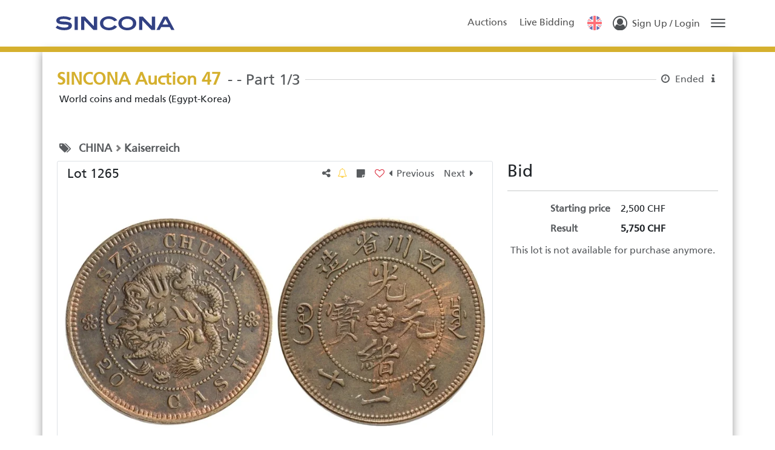

--- FILE ---
content_type: text/html; charset=utf-8
request_url: https://auktionen.sincona.com/en-us/auctions/lots/123274?$page=1&$maxpagesize=20&$sortby=lot_number&$sortdir=asc&part_id=342&$goto=123274
body_size: 9580
content:
<!DOCTYPE html><html class="h-100" translate="no" lang="en-us"><head>
    <base href="/">
    <meta content="text/html; charset=UTF-8" http-equiv="Content-Type">
    <meta content="IE=edge,chrome=1" http-equiv="X-UA-Compatible">

    <title>SINCONA Auction 47 - Lot #1265 - SINCONA AG</title>

    <meta name="robots" content="index, follow">
    <meta name="description" content="Szechuan Provinz. 20 Cash o. J. (1903-1905). Probe / Pattern. 14.68 g. Äusserst selten / Extremely rare. Vorzüglich / Extremely fine. Feine Patina / Nicely t...">
    <meta content="width=device-width, initial-scale=1" name="viewport">

    <link href="https://sincona.blob.core.windows.net/static/favicon.ico" id="favIcon" rel="icon" sizes="16x16 32x32 64x64" type="image/ico"> <!--TODO use multires.ico and add sizes up to 512x512!!!-->
    <link href="https://sincona.blob.core.windows.net/static/favicon.ico" id="favIconShortcut" rel="shortcut icon" sizes="16x16 32x32 64x64" type="image/ico"> <!--TODO use multires.ico and add sizes up to 512x512!!! -->
    <link href="https://sincona.blob.core.windows.net/static/favicon.ico" id="favIconApple" rel="apple-touch-icon" sizes="128x128" type="image/ico"> <!--TODO use multires.ico and add sizes-->
  <link rel="stylesheet" href="styles-CFL4FYUI.css"><style ng-app-id="ng">.load-container[_ngcontent-ng-c3470085841]   .spinner[_ngcontent-ng-c3470085841]{animation:_ngcontent-ng-c3470085841_rotate 2s linear infinite;z-index:2;position:absolute;top:50%;left:50%;margin:-25px 0 0 -25px;width:80px;height:80px}.load-container[_ngcontent-ng-c3470085841]   .spinner[_ngcontent-ng-c3470085841]   .path[_ngcontent-ng-c3470085841]{stroke:#797979;stroke-linecap:round;animation:_ngcontent-ng-c3470085841_dash 1.5s ease-in-out infinite}@keyframes _ngcontent-ng-c3470085841_rotate{to{transform:rotate(360deg)}}@keyframes _ngcontent-ng-c3470085841_dash{0%{stroke-dasharray:1,150;stroke-dashoffset:0}50%{stroke-dasharray:90,150;stroke-dashoffset:-35}to{stroke-dasharray:90,150;stroke-dashoffset:-124}}
/*# sourceMappingURL=app.component-7OTRZ52W.css.map */</style><meta name="theme-color" content="#283583"><style>

/* --- */

:root {
  --color-primary-darkest: #1A2255;
  --color-primary-darker: #202A68;
  --color-primary-dark: #394381;
  --color-primary: #283583;
  --color-primary-rgb: 40, 53, 131;
  --color-primary-light: #535D9B;
  --color-primary-lighter: #A8AECD;
  --color-accent-darkest: #8A721D;
  --color-accent-darker: #AA8C24;
  --color-accent-dark: #C3A53D;
  --color-accent: #D5B02E;
  --color-accent-rgb: 213, 176, 46;
  --color-accent-light: #DDBF57;
  --color-accent-lighter: #EEDFAB;
}

 auex-auction-title .auction-title {
  color: var(--color-accent);
}

.color-line {
  border-color: var(--color-accent) !important;
}

.badge--result {
  background-color: var(--color-accent) !important;
}

auex-auction-title .auction-title {
  color: var(--color-accent);
}

@font-face {
  font-family: "Frutiger LT W04_55 Roman";
  src: url("https://sincona.blob.core.windows.net/static/fonts/1459268/c2330ae5-703a-4193-b19d-0e00c8c5dad9.eot?#iefix");
  src: url("https://sincona.blob.core.windows.net/static/fonts/1459268/c2330ae5-703a-4193-b19d-0e00c8c5dad9.eot?#iefix") format("eot"),url("https://sincona.blob.core.windows.net/static/fonts/1459268/d0eb1e2e-3895-4f94-b37c-2dca55b8dbee.woff2") format("woff2"),url("https://sincona.blob.core.windows.net/static/fonts/1459268/0c584202-0b52-4802-92c2-3ba6b05a43c9.woff") format("woff"),url("https://sincona.blob.core.windows.net/static/fonts/1459268/10077b9a-6ccd-4d41-9a86-63ca9c374222.ttf") format("truetype"),url("https://sincona.blob.core.windows.net/static/fonts/1459268/876c5608-9b62-45f6-9357-1086f0db42da.svg#876c5608-9b62-45f6-9357-1086f0db42da") format("svg");
}

@font-face {
  font-family: "Frutiger LT W04_65 Bold";
  src: url("https://sincona.blob.core.windows.net/static/fonts/1459272/24a3530b-f498-45f0-84f4-6de090eb2a5e.eot?#iefix");
  src: url("https://sincona.blob.core.windows.net/static/fonts/1459272/24a3530b-f498-45f0-84f4-6de090eb2a5e.eot?#iefix") format("eot"),url("https://sincona.blob.core.windows.net/static/fonts/1459272/6747474a-69a6-4149-b29b-368e42e69912.woff2") format("woff2"),url("https://sincona.blob.core.windows.net/static/fonts/1459272/bf3f91cd-dde7-4219-912c-787de8db2704.woff") format("woff"),url("https://sincona.blob.core.windows.net/static/fonts/1459272/a95052dd-36f0-4729-817a-7798ccae709e.ttf") format("truetype"),url("https://sincona.blob.core.windows.net/static/fonts/1459272/dd4118e6-1d86-4ff2-ad6d-d7b7b4da9834.svg#dd4118e6-1d86-4ff2-ad6d-d7b7b4da9834") format("svg");
}

@font-face {
  font-family: "Frutiger LT W04_47 Light Cond";
  src: url("https://sincona.blob.core.windows.net/static/fonts/1459282/7ce5c967-f085-46d2-9306-175a3cb91c8f.eot?#iefix");
  src: url("https://sincona.blob.core.windows.net/static/fonts/1459282/7ce5c967-f085-46d2-9306-175a3cb91c8f.eot?#iefix") format("eot"),url("https://sincona.blob.core.windows.net/static/fonts/1459282/9514403d-e18c-43c7-b5bb-e9bea3ae5dd7.woff2") format("woff2"),url("https://sincona.blob.core.windows.net/static/fonts/1459282/3b0ba98c-4012-4d70-a9c3-2cdaea12f494.woff") format("woff"),url("https://sincona.blob.core.windows.net/static/fonts/1459282/77a0a683-82cd-40d4-b680-59dcfe5e670d.ttf") format("truetype"),url("https://sincona.blob.core.windows.net/static/fonts/1459282/9927ee23-86b8-4ed2-8c4c-a5336f373493.svg#9927ee23-86b8-4ed2-8c4c-a5336f373493") format("svg");
}

@font-face {
  font-family: "Frutiger LT W04_57 Condensed";
  src: url("https://sincona.blob.core.windows.net/static/fonts/1572291/d219c98c-b713-4e74-9fc7-6a72c184f5d2.eot?#iefix");
  src: url("https://sincona.blob.core.windows.net/static/fonts/1572291/d219c98c-b713-4e74-9fc7-6a72c184f5d2.eot?#iefix") format("eot"),url("https://sincona.blob.core.windows.net/static/fonts/1572291/958efb55-70db-4b73-a7d4-a937bde80e39.woff2") format("woff2"),url("https://sincona.blob.core.windows.net/static/fonts/1572291/f613167f-bea4-4da9-886e-453d157dff7d.woff") format("woff"),url("https://sincona.blob.core.windows.net/static/fonts/1572291/d2e70d71-4529-4f3b-93cc-d85d09c9a7e2.ttf") format("truetype"),url("https://sincona.blob.core.windows.net/static/fonts/1572291/434aa5d9-b2d9-4429-8f81-7149760be948.svg#434aa5d9-b2d9-4429-8f81-7149760be948") format("svg");
}

@font-face {
  font-family: "Frutiger LT W04_67 Bold Cond";
  src: url("https://sincona.blob.core.windows.net/static/fonts/1459290/2f4742c5-ca00-4689-8aac-840bfa48a997.eot?#iefix");
  src: url("https://sincona.blob.core.windows.net/static/fonts/1459290/2f4742c5-ca00-4689-8aac-840bfa48a997.eot?#iefix") format("eot"),url("https://sincona.blob.core.windows.net/static/fonts/1459290/80854528-7616-4ddf-9c09-08d4d614117e.woff2") format("woff2"),url("https://sincona.blob.core.windows.net/static/fonts/1459290/19401586-e92e-4798-b4bc-b1c7468f44b5.woff") format("woff"),url("https://sincona.blob.core.windows.net/static/fonts/1459290/52547431-3319-4c63-ac68-5199da2cde94.ttf") format("truetype"),url("https://sincona.blob.core.windows.net/static/fonts/1459290/f3275f8c-116b-4d8c-b5fb-0a377b94f683.svg#f3275f8c-116b-4d8c-b5fb-0a377b94f683") format("svg");
}

auex-root{
  font-family: 'Frutiger LT W04_55 Roman', 'Roboto', Verdana, Arial, Helvetica, sans-serif !important;
}
auex-root .p-component{
  font-family: 'Frutiger LT W04_55 Roman', 'Roboto', Verdana, Arial, Helvetica, sans-serif !important;
}
@media only screen and (min-width: 992px){  .listitem .price-table {
max-width:375px;
float: left;
}}
</style><meta http-equiv="content-language" content="en-us"><link rel="manifest" crossorigin="use-credentials" href="data:application/manifest+json,%7B%22name%22%3A%22SINCONA%20AG%22%2C%22short_name%22%3A%22SINCONA%20AG%22%2C%22theme_color%22%3A%22%23283583%22%2C%22display%22%3A%22standalone%22%2C%22scope%22%3A%22.%2F%22%2C%22start_url%22%3A%22%2F%22%2C%22icons%22%3A%5B%7B%22src%22%3A%22https%3A%2F%2Fsincona.blob.core.windows.net%2Fstatic%2Ffavicon.ico%22%2C%22sizes%22%3A%2272x72%22%2C%22type%22%3A%22image%2Fico%22%2C%22purpose%22%3A%22maskable%20any%22%7D%2C%7B%22src%22%3A%22https%3A%2F%2Fsincona.blob.core.windows.net%2Fstatic%2Ffavicon.ico%22%2C%22sizes%22%3A%2296x96%22%2C%22type%22%3A%22image%2Fico%22%2C%22purpose%22%3A%22maskable%20any%22%7D%2C%7B%22src%22%3A%22https%3A%2F%2Fsincona.blob.core.windows.net%2Fstatic%2Ffavicon.ico%22%2C%22sizes%22%3A%22128x128%22%2C%22type%22%3A%22image%2Fico%22%2C%22purpose%22%3A%22maskable%20any%22%7D%2C%7B%22src%22%3A%22https%3A%2F%2Fsincona.blob.core.windows.net%2Fstatic%2Ffavicon.ico%22%2C%22sizes%22%3A%22152x152%22%2C%22type%22%3A%22image%2Fico%22%2C%22purpose%22%3A%22maskable%20any%22%7D%2C%7B%22src%22%3A%22https%3A%2F%2Fsincona.blob.core.windows.net%2Fstatic%2Ffavicon.ico%22%2C%22sizes%22%3A%22192x192%22%2C%22type%22%3A%22image%2Fico%22%2C%22purpose%22%3A%22maskable%20any%22%7D%2C%7B%22src%22%3A%22https%3A%2F%2Fsincona.blob.core.windows.net%2Fstatic%2Ffavicon.ico%22%2C%22sizes%22%3A%22384x384%22%2C%22type%22%3A%22image%2Fico%22%2C%22purpose%22%3A%22maskable%20any%22%7D%2C%7B%22src%22%3A%22https%3A%2F%2Fsincona.blob.core.windows.net%2Fstatic%2Ffavicon.ico%22%2C%22sizes%22%3A%22512x512%22%2C%22type%22%3A%22image%2Fico%22%2C%22purpose%22%3A%22maskable%20any%22%7D%5D%7D"><style ng-app-id="ng">main[_ngcontent-ng-c2800105390]{padding-bottom:70px}main[_ngcontent-ng-c2800105390]   .container[_ngcontent-ng-c2800105390]{border-bottom-left-radius:10px;border-bottom-right-radius:10px;box-shadow:0 0 15px #999}@media (max-width: 767px){main[_ngcontent-ng-c2800105390]   .container[_ngcontent-ng-c2800105390]{max-width:100%}}@media (min-width: 992px){main.fallback[_ngcontent-ng-c2800105390]{min-height:calc(100% - 150px)}}@media (max-width: 991px){main.fallback[_ngcontent-ng-c2800105390]{min-height:calc(100% - 170px)}}@media (max-width: 768px){main.fallback[_ngcontent-ng-c2800105390]{min-height:calc(100% - 261px)}}@media (min-height: 800px) and (min-width: 768px){main.fallback[_ngcontent-ng-c2800105390]{min-height:calc(100% - 56px);padding-top:95px}}
/*# sourceMappingURL=pages.component-64FJH74C.css.map */</style><style ng-app-id="ng">.sidebar[_ngcontent-ng-c3182852200]   .header[_ngcontent-ng-c3182852200]{padding-top:.6rem;padding-bottom:.5rem;border-bottom:1px solid #acacac;color:#494949;overflow-y:hidden}.sidebar[_ngcontent-ng-c3182852200]   .header[_ngcontent-ng-c3182852200]   .title[_ngcontent-ng-c3182852200]{font-weight:700;font-size:1.5rem}.sidebar[_ngcontent-ng-c3182852200]   .header[_ngcontent-ng-c3182852200]   .close-icon[_ngcontent-ng-c3182852200]{padding:13px;cursor:pointer;float:right;color:#5a5a5a;transition:all .2s}.sidebar[_ngcontent-ng-c3182852200]   .header[_ngcontent-ng-c3182852200]   .close-icon[_ngcontent-ng-c3182852200]:hover{color:var(--color-primary)}.sidebar[_ngcontent-ng-c3182852200]   .content[_ngcontent-ng-c3182852200]{margin-top:.5rem}.sidebar[_ngcontent-ng-c3182852200]   .content[_ngcontent-ng-c3182852200]   .nav-link[_ngcontent-ng-c3182852200]{padding:8px 12px}.sidebar[_ngcontent-ng-c3182852200]   .content[_ngcontent-ng-c3182852200]   .nav-link[_ngcontent-ng-c3182852200]:last-of-type{padding-bottom:0}.sidebar[_ngcontent-ng-c3182852200]   .content[_ngcontent-ng-c3182852200]   p[_ngcontent-ng-c3182852200], .sidebar[_ngcontent-ng-c3182852200]   .content[_ngcontent-ng-c3182852200]   a[_ngcontent-ng-c3182852200]{font-weight:700;font-size:1rem}.sidebar[_ngcontent-ng-c3182852200]   .content[_ngcontent-ng-c3182852200]   .col-12[_ngcontent-ng-c3182852200]{margin-top:.75rem}.sidebar[_ngcontent-ng-c3182852200]   .content[_ngcontent-ng-c3182852200]   .fa-user-circle-o[_ngcontent-ng-c3182852200]{font-size:1.4rem}@media (max-width: 991px){.container[_ngcontent-ng-c3182852200]{max-width:100%}}.user-menu[_ngcontent-ng-c3182852200]{white-space:nowrap}.user-menu[_ngcontent-ng-c3182852200]   .menu-entry[_ngcontent-ng-c3182852200]{transition:all .08s;cursor:pointer;display:block;color:#000;text-decoration:none;padding-top:6px;padding-bottom:6px}.user-menu[_ngcontent-ng-c3182852200]   .menu-entry[_ngcontent-ng-c3182852200]   span.badge[_ngcontent-ng-c3182852200]{padding:0 3px;font-size:8px;margin-top:.75rem;left:.6rem}.user-menu[_ngcontent-ng-c3182852200]   .menu-entry[_ngcontent-ng-c3182852200]:hover{color:var(--color-primary)}.user-menu[_ngcontent-ng-c3182852200]   hr[_ngcontent-ng-c3182852200]{width:85%;align-self:center;margin-left:auto;margin-right:auto}div.color-line[_ngcontent-ng-c3182852200]{position:relative;border-top:1px solid var(--color-accent-dark);background:var(--color-accent)}.login[_ngcontent-ng-c3182852200]   .toggler[_ngcontent-ng-c3182852200]   .initials[_ngcontent-ng-c3182852200]{color:var(--color-primary);border:2px rgba(55,55,55,.8) solid;border-radius:20px;top:4px;width:30px;height:28px;padding-top:3px;display:inline-block;font-weight:700;font-size:12px;white-space:nowrap}.login[_ngcontent-ng-c3182852200]   .toggler[_ngcontent-ng-c3182852200]   .verification-indicator[_ngcontent-ng-c3182852200]{position:absolute;left:0;bottom:-15px}.login[_ngcontent-ng-c3182852200]   .toggler[_ngcontent-ng-c3182852200]   .fa-caret-down[_ngcontent-ng-c3182852200]{top:7px;left:38px}.login[_ngcontent-ng-c3182852200]   .fa-user-circle-o[_ngcontent-ng-c3182852200]{position:relative;font-size:30px;transition:all .3s;transform:scale(.8);opacity:.8;margin-top:3px}header[_ngcontent-ng-c3182852200]{padding-top:1rem;padding-bottom:1rem;-webkit-user-select:none;user-select:none}header[_ngcontent-ng-c3182852200]:has(.important-note){padding-top:0}header[_ngcontent-ng-c3182852200]   .important-note[_ngcontent-ng-c3182852200]{width:100%;margin-bottom:.5rem}header[_ngcontent-ng-c3182852200]   .important-note[_ngcontent-ng-c3182852200]   .note-text[_ngcontent-ng-c3182852200]{font-size:.9em}header[_ngcontent-ng-c3182852200]   .logo[_ngcontent-ng-c3182852200]{max-width:200px;height:45px}header[_ngcontent-ng-c3182852200]   .nav-link[_ngcontent-ng-c3182852200]{color:#555;transition:all ease-in .2s;padding-top:5px;padding-left:.65rem;padding-right:.65rem}@media (max-width: 992px){header[_ngcontent-ng-c3182852200]   .nav-link[_ngcontent-ng-c3182852200]{padding-left:.3rem;padding-right:.3rem}}header[_ngcontent-ng-c3182852200]   .nav-link[_ngcontent-ng-c3182852200]:hover{color:#2f2f2f}header[_ngcontent-ng-c3182852200]   .nav-link[_ngcontent-ng-c3182852200]   .badge[_ngcontent-ng-c3182852200]{font-size:.8rem;padding:3px .45em .25em;bottom:5px}header[_ngcontent-ng-c3182852200]   .navbar-toggle[_ngcontent-ng-c3182852200]{background:none!important;width:24px;height:24px;border:none;outline:none;padding:0;margin:4px 0 0 10px;opacity:.8;transition:all .3s}header[_ngcontent-ng-c3182852200]   .navbar-toggle[_ngcontent-ng-c3182852200]:hover{opacity:1}header[_ngcontent-ng-c3182852200]   .navbar-toggle[_ngcontent-ng-c3182852200]   .sr-only[_ngcontent-ng-c3182852200]{position:absolute;width:1px;height:1px;padding:0;margin:-1px;overflow:hidden;clip:rect(0,0,0,0);border:0}header[_ngcontent-ng-c3182852200]   .navbar-toggle[_ngcontent-ng-c3182852200]   .icon-bar[_ngcontent-ng-c3182852200]{transition:all .15s;background-color:var(--bs-body-color);margin:4px auto 0;display:block;position:relative;width:24px;height:2px;border-radius:1px;outline:transparent solid 1px}header[_ngcontent-ng-c3182852200]   .navbar-toggle[_ngcontent-ng-c3182852200]   .badge[_ngcontent-ng-c3182852200]{z-index:2;padding:3px 5px}header[_ngcontent-ng-c3182852200]   .login-container[_ngcontent-ng-c3182852200]{transition:all ease-in .2s}header[_ngcontent-ng-c3182852200]   .login-container[_ngcontent-ng-c3182852200]   .login-text[_ngcontent-ng-c3182852200]{position:relative;top:-5px}header[_ngcontent-ng-c3182852200]   .login-container[_ngcontent-ng-c3182852200]:hover   *[_ngcontent-ng-c3182852200]{color:#2f2f2f}header[_ngcontent-ng-c3182852200]   .login-container[_ngcontent-ng-c3182852200]:hover   .fa-user-circle-o[_ngcontent-ng-c3182852200]{opacity:1;transform:scaleZ(1)}.fa-caret-down[_ngcontent-ng-c3182852200]{transition:transform .2s}.credit-info-container[_ngcontent-ng-c3182852200]   .credit-label-row[_ngcontent-ng-c3182852200]{font-size:.8em}.credit-info-container[_ngcontent-ng-c3182852200]   .credit-value-row[_ngcontent-ng-c3182852200]{font-size:.85em;margin-top:-5px}.credit-info-container[_ngcontent-ng-c3182852200]   .credit-value-row[_ngcontent-ng-c3182852200]   .credit-info-btn[_ngcontent-ng-c3182852200]{border-radius:10px;padding:0 5px;line-height:14px;margin-top:-3px}.credit-info-container[_ngcontent-ng-c3182852200]   .credit-value-row[_ngcontent-ng-c3182852200]   .credit-info-btn[_ngcontent-ng-c3182852200]   i[_ngcontent-ng-c3182852200]{font-size:.7rem;width:5px;text-align:center}  .mainsidebar.p-sidebar-active{width:15rem;border-bottom-left-radius:10px;height:auto;padding-bottom:.5rem}  .mainsidebar.p-sidebar-active .p-sidebar-footer{display:none}  auex-header nav auex-language-selector label,   auex-header nav auex-currency-selector label{display:none}  auex-header nav auex-language-selector p-select,   auex-header nav auex-currency-selector p-select{margin-top:6px;height:30px}  auex-header nav auex-language-selector p-select .p-select-label,   auex-header nav auex-currency-selector p-select .p-select-label{padding-top:3px;padding-bottom:2px}  .p-popover.user-menu-overlay{max-width:min-content;min-width:200px}
/*# sourceMappingURL=header.component-6KSHEF5X.css.map */</style><style ng-app-id="ng">@media (min-width: 1700px){.powered-img[_ngcontent-ng-c2762879088]{position:fixed;bottom:23px;left:30px}}footer[_ngcontent-ng-c2762879088]{position:relative;bottom:0;right:0;left:0;-webkit-user-select:none;user-select:none}footer[_ngcontent-ng-c2762879088]   a[_ngcontent-ng-c2762879088]:not(:hover){text-decoration:none}
/*# sourceMappingURL=footer.component-HGVG2TGK.css.map */</style><style ng-app-id="ng">.second-factor-box input-textbox input{width:215px;margin-left:auto;margin-right:auto;letter-spacing:12px;font-family:monospace;font-size:2rem}  .second-factor-box.recovery-code input-textbox input{width:348px;letter-spacing:10px}
/*# sourceMappingURL=login-swal.component-OJTCB55E.css.map */</style><style ng-app-id="ng">auex-header-search .search-container{display:flex}  auex-header-search .search-container input-dropdown p-select.p-inputwrapper{border-top-right-radius:0;border-bottom-right-radius:0;width:fit-content;max-width:90px;height:35px;background:#efefef;padding-left:0}  auex-header-search .search-container input-dropdown p-select.p-inputwrapper .p-inputtext{padding-left:0;padding-right:3px}  auex-header-search .search-container input-dropdown p-select.p-inputwrapper .p-select-dropdown{width:1rem;padding-top:4px;padding-right:.2rem}  auex-header-search .search-container input-textbox input.form-control{border-left:none;font-size:.9rem;height:35px;border-top-left-radius:0;border-bottom-left-radius:0}  auex-header-search .search-container input-dropdown.santa-hat .p-select-label:after{background-image:url(/assets/images/events/santa-hat.png);background-size:30px 30px;display:inline-block;position:absolute;top:-13px;left:-8px;width:30px;height:30px;content:"";-webkit-transform:scaleX(-1);transform:scaleX(-1)}@media (max-width: 767px){  auex-header-search .search-container{padding-left:10px;padding-right:10px;margin-top:65px;white-space:nowrap}  auex-header-search .search-container input-dropdown p-select.p-inputwrapper{min-width:80px;max-width:80px}  auex-header-search .search-container input-textbox{width:calc(100% - 80px)}  auex-header-search .search-container input-textbox.has-text{width:calc(100% - 111px)}}
/*# sourceMappingURL=header-search.component-X4RFT463.css.map */</style><style ng-app-id="ng">.fit-content-width[_ngcontent-ng-c1821833414]{width:fit-content}.image-container[_ngcontent-ng-c1821833414]{text-align:center;border-radius:3px}.image-container[_ngcontent-ng-c1821833414]   .outer-wrapper[_ngcontent-ng-c1821833414]{display:block;width:100%}.image-container[_ngcontent-ng-c1821833414]   .outer-wrapper[_ngcontent-ng-c1821833414]   .frame[_ngcontent-ng-c1821833414]{height:450px;width:auto;position:relative}@media (max-width: 767px){.image-container[_ngcontent-ng-c1821833414]   .outer-wrapper[_ngcontent-ng-c1821833414]   .frame[_ngcontent-ng-c1821833414]{height:300px}}.image-container[_ngcontent-ng-c1821833414]   .outer-wrapper[_ngcontent-ng-c1821833414]   .frame[_ngcontent-ng-c1821833414]   .main-img[_ngcontent-ng-c1821833414]{margin:0 auto;position:absolute;top:50%;transform:translate(-50%,-50%);max-width:100%;max-height:100%;padding:10px}.image-container[_ngcontent-ng-c1821833414]   .outer-wrapper[_ngcontent-ng-c1821833414]   .frame[_ngcontent-ng-c1821833414]   .main-img.offensive[_ngcontent-ng-c1821833414]{opacity:0}.image-container[_ngcontent-ng-c1821833414]   .outer-wrapper[_ngcontent-ng-c1821833414]   .frame[_ngcontent-ng-c1821833414]   .offensive-btn-container[_ngcontent-ng-c1821833414]{position:absolute;width:100%;bottom:15px}.image-container[_ngcontent-ng-c1821833414]   .outer-wrapper[_ngcontent-ng-c1821833414]   .frame[_ngcontent-ng-c1821833414]   .offensive-text-info[_ngcontent-ng-c1821833414]{max-width:100%;max-height:100%;position:relative;top:50%;transform:translateY(-50%)}.image-container[_ngcontent-ng-c1821833414]   .outer-wrapper[_ngcontent-ng-c1821833414]   .frame[_ngcontent-ng-c1821833414]   .offensive-indicator[_ngcontent-ng-c1821833414]{position:absolute;right:20px;bottom:15px;z-index:1}.image-container[_ngcontent-ng-c1821833414]   .thumbnail[_ngcontent-ng-c1821833414]{max-width:120px;max-height:120px;padding-right:5px}.image-container[_ngcontent-ng-c1821833414]   .thumbnail.offensive[_ngcontent-ng-c1821833414]{opacity:0}.fullscreen-galleria[_ngcontent-ng-c1821833414]   .thumbnail[_ngcontent-ng-c1821833414]{max-width:200px;padding-right:5px}  auex-lot-details .auction-description p{margin-bottom:0}  auex-lot-details .description a:before,   auex-lot-details .detail-description a:before{content:"\f08e";font: 1rem FontAwesome;padding-right:5px}.video-banner[_ngcontent-ng-c1821833414]{-webkit-user-select:none;user-select:none;bottom:8px;left:10px;font-weight:bolder;border-radius:15px 10px 10px 15px;padding:0 6px 1px 2px;font-size:.9em;border:1px solid var(--color-primary-darker)}.video-banner[_ngcontent-ng-c1821833414]   .video-icon[_ngcontent-ng-c1821833414]{background:#fff;border-radius:10px;font-size:.85em;padding:4px 4px 3px 6px;margin-right:4px}video[_ngcontent-ng-c1821833414]{max-width:100%}
/*# sourceMappingURL=lot-details.component-24ITQHTJ.css.map */</style><style type="text/css" data-primeng-style-id="base">.p-hidden-accessible{border:0;clip:rect(0 0 0 0);height:1px;margin:-1px;overflow:hidden;padding:0;position:absolute;width:1px;}.p-hidden-accessible input,.p-hidden-accessible select{transform:scale(0);}.p-overflow-hidden{overflow:hidden;padding-right:var(--p-scrollbar-width);}</style><meta name="og:title" content="SINCONA Auction 47 - Lot #1265 - SINCONA AG"><meta name="og:description" content="Szechuan Provinz. 20 Cash o. J. (1903-1905). Probe / Pattern. 14.68 g. Äusserst selten / Extremely rare. Vorzüglich / Extremely fine. Feine Patina / Nicely t..."><meta name="og:image" content="https://auktionen.sincona.com/b/33dc2911-0e43-4a87-afb6-be8acde7bbd1/01265Q00.JPG?variant=thumb"><meta name="twitter:image" content="https://auktionen.sincona.com/b/33dc2911-0e43-4a87-afb6-be8acde7bbd1/01265Q00.JPG?variant=thumb"><meta name="og:type" content="website"><link rel="alternate" hreflang="en-us" href="https://auktionen.sincona.com/en-us/auctions/lots/123274?$page=1&amp;$maxpagesize=20&amp;$sortby=lot_number&amp;$sortdir=asc&amp;part_id=342&amp;$goto=123274"><link rel="alternate" hreflang="de-de" href="https://auktionen.sincona.com/de-de/auctions/lots/123274?$page=1&amp;$maxpagesize=20&amp;$sortby=lot_number&amp;$sortdir=asc&amp;part_id=342&amp;$goto=123274"><link rel="alternate" hreflang="de-ch" href="https://auktionen.sincona.com/de-ch/auctions/lots/123274?$page=1&amp;$maxpagesize=20&amp;$sortby=lot_number&amp;$sortdir=asc&amp;part_id=342&amp;$goto=123274"><style ng-app-id="ng">div.langimg[_ngcontent-ng-c2484857039]{position:relative;background-position:center;background-repeat:no-repeat;background-size:contain;width:30px;height:30px;cursor:pointer;opacity:.8;transform:scale(.8);transition:all .3s;border-radius:25px;margin-top:3px}div.langimg[_ngcontent-ng-c2484857039]:hover{opacity:1;transform:scaleZ(1)}  auex-language-selector .hide-input p-select{height:0!important;width:0!important;opacity:0;border:0}  auex-language-selector .hide-input p-select .p-select-label,   auex-language-selector .hide-input p-select .p-select-trigger{pointer-events:none;border:none}  auex-language-selector .hide-input p-select .p-select-panel{top:-12px!important}
/*# sourceMappingURL=language-selector.component-XFHW6DD3.css.map */</style><style ng-app-id="ng">input-dropdown.input-sm p-select{font-size:.8rem}  input-dropdown.input-sm p-select .p-dropdown-panel{top:28px}  input-dropdown.input-sm p-select *{font-size:.8rem}  input-dropdown .pdropdownwrapper{display:flex;flex-direction:column}  input-dropdown .pdropdownwrapper p-select{width:100%;padding:0 0 0 8px;outline:none!important;box-shadow:none!important;background:transparent}  input-dropdown .pdropdownwrapper p-select.readonly{background-color:#e9ecef}  input-dropdown .pdropdownwrapper p-select.readonly *{cursor:not-allowed}  input-dropdown .pdropdownwrapper p-select .p-dropdown-filter{color:#000!important}  input-dropdown.borderless p-select{border-radius:0;box-sizing:border-box;border-bottom:1px transparent solid;padding:0;transition:border-color .15s ease-in-out}  input-dropdown.borderless p-select:focus{box-shadow:none!important;border-bottom-color:gray}</style><style ng-app-id="ng">p.text-danger[_ngcontent-ng-c2535375763]{margin-top:0}</style><link rel="prev" href="https://auktionen.sincona.com/en-us/auctions/lots/123273?$page=1&amp;$maxpagesize=20&amp;$sortby=lot_number&amp;$sortdir=asc&amp;part_id=342&amp;$goto=123273"><link rel="next" href="https://auktionen.sincona.com/en-us/auctions/lots/123275?$page=1&amp;$maxpagesize=20&amp;$sortby=lot_number&amp;$sortdir=asc&amp;part_id=342&amp;$goto=123275"><link rel="canonical" href="https://auktionen.sincona.com/en-us/auctions/lots/123274"><style ng-app-id="ng">.category-label[_ngcontent-ng-c2794374648]{font-size:1.1rem;display:block}.category-label.small[_ngcontent-ng-c2794374648]{font-size:1rem}.category-label.extra-small[_ngcontent-ng-c2794374648]{font-size:.9rem}.category-label.extra-small[_ngcontent-ng-c2794374648]   b[_ngcontent-ng-c2794374648]:not(:first-of-type):before{top:9px}.category-label[_ngcontent-ng-c2794374648]:empty{display:none}b[_ngcontent-ng-c2794374648]:not(:first-of-type){position:relative;margin-left:15px}b[_ngcontent-ng-c2794374648]:not(:first-of-type):before{content:"";cursor:default;pointer-events:none;position:absolute;border-right:3px solid gray;border-bottom:3px solid gray;width:8px;height:8px;top:11px;left:-15px;transform:translateY(-50%) rotate(-45deg)}
/*# sourceMappingURL=article-category-display.component-7QJSE5I4.css.map */</style><style ng-app-id="ng">td[_ngcontent-ng-c3713084768]{vertical-align:top}td[_ngcontent-ng-c3713084768]:not(:first-of-type){text-align:right}.w17px[_ngcontent-ng-c3713084768]{width:17px}
/*# sourceMappingURL=lot-details-bidding-container.component-EVXER5RN.css.map */</style><style ng-app-id="ng">.loading-disable[_ngcontent-ng-c803406094]{pointer-events:none;opacity:.7}.forbidden[_ngcontent-ng-c803406094]{cursor:not-allowed;opacity:.7}.social-container[_ngcontent-ng-c803406094]   a.fa[_ngcontent-ng-c803406094]{padding:6px;font-size:1.1rem;cursor:pointer;transition:all .15s;text-decoration:none}.social-container[_ngcontent-ng-c803406094]   a.fa[_ngcontent-ng-c803406094]:not(:last-of-type){margin-right:10px}.social-container[_ngcontent-ng-c803406094]   a.fa.fa-envelope[_ngcontent-ng-c803406094]{color:#5e5e5e}.social-container[_ngcontent-ng-c803406094]   a.fa.fa-envelope[_ngcontent-ng-c803406094]:hover{color:#414141}.social-container[_ngcontent-ng-c803406094]   a.fa.fa-facebook[_ngcontent-ng-c803406094]{color:#1877f2}.social-container[_ngcontent-ng-c803406094]   a.fa.fa-facebook[_ngcontent-ng-c803406094]:hover{color:#1361c7}.social-container[_ngcontent-ng-c803406094]   a.fa.fa-twitter[_ngcontent-ng-c803406094]{color:#1d9bf0}.social-container[_ngcontent-ng-c803406094]   a.fa.fa-twitter[_ngcontent-ng-c803406094]:hover{color:#1582cb}.social-container[_ngcontent-ng-c803406094]   a.fa.fa-pinterest-p[_ngcontent-ng-c803406094]{color:#e60023}.social-container[_ngcontent-ng-c803406094]   a.fa.fa-pinterest-p[_ngcontent-ng-c803406094]:hover{color:#be001c}
/*# sourceMappingURL=my-lot-actions.component-PL6C45QK.css.map */</style><style ng-app-id="ng">.divider-left[_ngcontent-ng-c2010580488], .divider-right[_ngcontent-ng-c2010580488]{height:1px;background:#80808059}.min-width[_ngcontent-ng-c2010580488]{width:20px}[_nghost-ng-c2010580488]{display:block}
/*# sourceMappingURL=divider.component-QALT273X.css.map */</style><style ng-app-id="ng">.cd-container[_ngcontent-ng-c2699465354]{white-space:nowrap}.cd-container.active[_ngcontent-ng-c2699465354]{animation:_ngcontent-ng-c2699465354_pulse 2s ease-out;animation-iteration-count:infinite;opacity:1;font-weight:700;color:#000}.cd-container[_ngcontent-ng-c2699465354]   .fa[_ngcontent-ng-c2699465354]{margin-right:5px}@keyframes _ngcontent-ng-c2699465354_pulse{50%{color:var(--color-primary)}}
/*# sourceMappingURL=countdown.component-3OSTXD6Y.css.map */</style><style ng-app-id="ng">.hammerprice-wrapper[_ngcontent-ng-c3837614128]{white-space:nowrap}
/*# sourceMappingURL=hammerprice-display.component-JRM4N55M.css.map */</style></head>
  <body class="h-100" ngcm="">
    <auex-root ng-version="20.2.4" _nghost-ng-c3470085841="" ng-server-context="ssr"><router-outlet _ngcontent-ng-c3470085841="" class="ng-star-inserted"></router-outlet><auex-pages _nghost-ng-c2800105390="" class="ng-star-inserted"><!----><auex-header _ngcontent-ng-c2800105390="" id="auex-header" _nghost-ng-c3182852200=""><header _ngcontent-ng-c3182852200=""><!----><nav _ngcontent-ng-c3182852200=""><div _ngcontent-ng-c3182852200="" class="container"><div _ngcontent-ng-c3182852200="" class="d-flex flex-wrap align-items-center justify-content-center justify-content-lg-start"><div _ngcontent-ng-c3182852200="" class="col-12"><a _ngcontent-ng-c3182852200="" class="float-start header-logo" href="/en-us/auctions"><img _ngcontent-ng-c3182852200="" alt="logo" draggable="false" class="logo ms-md-2" loading="lazy" src="https://sincona.blob.core.windows.net/static/logo.svg"></a><ul _ngcontent-ng-c3182852200="" class="nav pull-right mt-1"><!----><li _ngcontent-ng-c3182852200="" class="d-none d-xl-inline-block"><a _ngcontent-ng-c3182852200="" class="nav-link" href="/en-us/auctions"> Auctions </a></li><li _ngcontent-ng-c3182852200="" class="d-none d-xl-inline-block"><a _ngcontent-ng-c3182852200="" rel="nofollow" class="nav-link" href="/en-us/live"> Live Bidding </a></li><!----><li _ngcontent-ng-c3182852200="" class="ms-2 ng-star-inserted"><auex-language-selector _ngcontent-ng-c3182852200="" _nghost-ng-c2484857039=""><div _ngcontent-ng-c2484857039="" class="en-us langimg me-1 ng-star-inserted" style="background-image: url(/assets/images/cultures/en-us.svg);"></div><!----><input-dropdown _ngcontent-ng-c2484857039="" dropdownfieldscultures="" id="languageselector" _nghost-ng-c1332512089="" class="hide-input"><div _ngcontent-ng-c1332512089="" class="form-group pdropdownwrapper text-start"><!----><p-select _ngcontent-ng-c1332512089="" class="form-control p-component p-inputwrapper p-inputwrapper-filled p-select ng-untouched ng-pristine ng-valid" id="pn_id_230000" pc588228=""><span role="combobox" class="p-select-label ng-star-inserted" aria-disabled="false" id="languageselector_input" aria-label="English" aria-haspopup="listbox" aria-expanded="false" tabindex="0" autofocus="true" pc588230="" pc588231="">English<!----><!----><!----><!----></span><!----><!----><!----><!----><div role="button" aria-label="dropdown trigger" aria-haspopup="listbox" class="p-select-dropdown" aria-expanded="false" data-pc-section="trigger"><span class="fa fa-caret-down fa-fw p-select-dropdown-icon ng-star-inserted"></span><!----><!----><!----><!----><!----><!----><!----></div><p-overlay class="ng-tns-c731244218-4 ng-star-inserted" pc588229=""><!----></p-overlay></p-select><input-error-output _ngcontent-ng-c1332512089="" _nghost-ng-c2535375763=""><!----></input-error-output></div></input-dropdown></auex-language-selector></li><!----><li _ngcontent-ng-c3182852200="" class="px-1 ps-lg-1 pe-lg-2 login align-top"><span _ngcontent-ng-c3182852200="" class="pointer login-container ng-star-inserted"><i _ngcontent-ng-c3182852200="" class="fa fa-fw fa-user-circle-o"></i><span _ngcontent-ng-c3182852200="" class="ps-0 login-text nav-link d-none d-sm-inline-block py-0 px-0">Sign Up / Login</span></span><!----><!----><p-popover _ngcontent-ng-c3182852200="" appendto="body" styleclass="user-menu-overlay" class="ng-tns-c2233238516-2 ng-star-inserted" pc588226=""><!----></p-popover></li><!----><li _ngcontent-ng-c3182852200="" class="d-none d-xxl-inline-block border-start"><a _ngcontent-ng-c3182852200="" target="_blank" class="nav-link link-dark" href="https://www.sincona.com/en/"> sincona.com </a></li><li _ngcontent-ng-c3182852200="" class="d-inline-block d-xxl-none"><button _ngcontent-ng-c3182852200="" title="Menu" class="navbar-toggle pull-right"><!----><span _ngcontent-ng-c3182852200="" class="icon-bar"></span><span _ngcontent-ng-c3182852200="" class="icon-bar"></span><span _ngcontent-ng-c3182852200="" class="icon-bar"></span></button></li></ul><auex-header-search _ngcontent-ng-c3182852200="" class="float-md-start d-block mt-md-1 ms-0 ms-md-4" _nghost-ng-c1937343215=""><!----></auex-header-search></div></div></div></nav></header><div _ngcontent-ng-c3182852200="" class="py-1 color-line"></div><p-drawer _ngcontent-ng-c3182852200="" class="ng-tns-c3754498959-3 ng-star-inserted" pc588227=""><!----></p-drawer><!----></auex-header><main _ngcontent-ng-c2800105390="" id="main" class="flex-shrink-0 fallback"><div _ngcontent-ng-c2800105390="" class="container pt-4 px-sm-3 px-md-4 px-lg-4 pb-4 bg-white"><router-outlet _ngcontent-ng-c2800105390=""></router-outlet><auex-lot-details _nghost-ng-c1821833414="" class="ng-star-inserted"><!----><auex-auction-title _ngcontent-ng-c1821833414="" class="ng-star-inserted"><div class="d-flex align-items-center ng-star-inserted"><auex-divider hideleftborder="" class="flex-grow-1" _nghost-ng-c2010580488=""><div _ngcontent-ng-c2010580488="" class="divider d-flex align-items-center"><!----><span class="fs-3 my-0 pointer" tabindex="0"><b class="auction-title">SINCONA Auction 47</b><small class="text-muted auction-subtitle d-block d-lg-inline-block ps-1 ng-star-inserted"><span class="d-lg-inline-block d-none">&nbsp;-</span> - Part 1/3 </small><!----></span><div _ngcontent-ng-c2010580488="" class="divider-right flex-grow-1 mx-2 ng-star-inserted"></div><!----></div></auex-divider><div class="fit-content-width countdown text-muted ng-star-inserted"><auex-countdown _nghost-ng-c2699465354=""><span _ngcontent-ng-c2699465354="" class="cd-container pointer text-end ng-star-inserted"><i _ngcontent-ng-c2699465354="" class="fa fa-clock-o"></i><span _ngcontent-ng-c2699465354="" class="d-md-inline-block d-none ms-1"><!----><!----><!----><!----> Ended <!----><!----><!----><i _ngcontent-ng-c2699465354="" class="fa fa-info ms-2 ng-star-inserted"></i><!----></span></span><p-popover _ngcontent-ng-c2699465354="" appendto="body" class="ng-tns-c2233238516-5 ng-star-inserted" pc588244=""><!----></p-popover><!----></auex-countdown></div><!----></div><!----></auex-auction-title><div _ngcontent-ng-c1821833414="" class="row ng-star-inserted"><div _ngcontent-ng-c1821833414="" class="col-12 mb-3"><p _ngcontent-ng-c1821833414="" class="ps-1 auction-description ng-star-inserted">World coins and medals (Egypt-Korea)</p><!----></div></div><div _ngcontent-ng-c1821833414="" class="row mt-3 ng-star-inserted"><div _ngcontent-ng-c1821833414="" auex-article-category-display="" class="col-12 text-start" _nghost-ng-c2794374648=""><div _ngcontent-ng-c2794374648="" class="ms-1 category-label text-muted my-2 ng-star-inserted"><i _ngcontent-ng-c2794374648="" class="fa fa-tags me-2 ng-star-inserted"></i><!----><b _ngcontent-ng-c2794374648="" class="ng-star-inserted"> CHINA </b><b _ngcontent-ng-c2794374648="" class="ng-star-inserted"> Kaiserreich </b><!----></div><!----><!----></div><div _ngcontent-ng-c1821833414="" class="col-12 col-xl-8"><div _ngcontent-ng-c1821833414="" class="image-container border"><div _ngcontent-ng-c1821833414="" class="row"><div _ngcontent-ng-c1821833414="" class="col"><h2 _ngcontent-ng-c1821833414="" class="d-inline-block ps-2 m-2 float-start">Lot 1265</h2><div _ngcontent-ng-c1821833414="" class="action-container d-inline-block float-end p-2"><auex-my-lot-actions _ngcontent-ng-c1821833414="" _nghost-ng-c803406094="" class="ng-star-inserted"><div _ngcontent-ng-c803406094="" class="d-inline-block"><!----><i _ngcontent-ng-c803406094="" class="fa fa-fw pointer text-muted fa-share-alt" pc588240=""></i><!----><!----><i _ngcontent-ng-c803406094="" class="fa fa-bell-o ms-2 pointer text-warning forbidden ng-star-inserted" pc588243=""></i><!----><!----><swal _ngcontent-ng-c803406094="" width="35rem" class="ng-star-inserted"></swal><!----><i _ngcontent-ng-c803406094="" class="fa fa-sticky-note ms-3 pointer text-muted" pc588241=""></i><!----><!----><i _ngcontent-ng-c803406094="" class="fa fa-heart-o ms-3 pointer text-danger" pc588242=""></i><!----></div></auex-my-lot-actions><!----><a _ngcontent-ng-c1821833414="" class="text-muted float-end mx-3 ng-star-inserted" href="/en-us/auctions/lots/123275?$page=1&amp;$maxpagesize=20&amp;$sortby=lot_number&amp;$sortdir=asc&amp;part_id=342&amp;$goto=123275"><span _ngcontent-ng-c1821833414="" class="d-none d-md-inline-block">Next</span><i _ngcontent-ng-c1821833414="" class="fa fa-fw fa-caret-right"></i></a><!----><a _ngcontent-ng-c1821833414="" class="text-muted float-end ng-star-inserted" href="/en-us/auctions/lots/123273?$page=1&amp;$maxpagesize=20&amp;$sortby=lot_number&amp;$sortdir=asc&amp;part_id=342&amp;$goto=123273"><i _ngcontent-ng-c1821833414="" class="fa fa-fw fa-caret-left"></i><span _ngcontent-ng-c1821833414="" class="d-none d-md-inline-block">Previous</span></a><!----></div></div></div><div _ngcontent-ng-c1821833414="" class="outer-wrapper ng-star-inserted"><div _ngcontent-ng-c1821833414="" class="frame po1sition-relative"><img _ngcontent-ng-c1821833414="" draggable="false" replaceimgonerror="" class="main-img" alt="Lot 1265" src="/b/33dc2911-0e43-4a87-afb6-be8acde7bbd1/01265Q00.JPG?variant=detail"></div></div><!----><!----></div></div><div _ngcontent-ng-c1821833414="" class="col-12 col-xl-4"><auex-lot-details-bidding-container _ngcontent-ng-c1821833414="" _nghost-ng-c3713084768=""><h3 _ngcontent-ng-c3713084768="" class="mt-4 mt-lg-0">Bid</h3><hr _ngcontent-ng-c3713084768=""><div _ngcontent-ng-c3713084768="" class="row ng-star-inserted"><div _ngcontent-ng-c3713084768="" class="col-12"><table _ngcontent-ng-c3713084768="" class="mx-auto price-table"><!----><tr _ngcontent-ng-c3713084768=""><td _ngcontent-ng-c3713084768="" class="text-muted fw-bold"> Starting price </td><td _ngcontent-ng-c3713084768="" class="ps-3 pb-2 d-flex justify-content-end"><span _ngcontent-ng-c3713084768=""> 2,500 CHF <!----></span><span _ngcontent-ng-c3713084768="" class="d-inline-block w17px"></span></td></tr><!----><!----><!----><tr _ngcontent-ng-c3713084768="" class="ng-star-inserted"><td _ngcontent-ng-c3713084768="" class="text-muted fw-bold"> Result </td><td _ngcontent-ng-c3713084768="" class="ps-3 pb-2 fw-bold"><auex-hammerprice-display _ngcontent-ng-c3713084768="" class="d-inline-block" _nghost-ng-c3837614128=""><span _ngcontent-ng-c3837614128="" class="hammerprice-wrapper ng-star-inserted"><!----> 5,750 CHF <!----><!----><!----></span><!----></auex-hammerprice-display><span _ngcontent-ng-c3713084768="" class="d-inline-block w17px"></span></td></tr><!----><!----></table></div></div><div _ngcontent-ng-c3713084768="" class="row ng-star-inserted"><div _ngcontent-ng-c3713084768="" class="col-12 d-flex justify-content-center"><auex-bidding-container _ngcontent-ng-c3713084768="" class="text-center"><!----><!----><!----><!----><!----><!----><!----><!----><!----><!----><p class="mb-0 mt-1 text-center text-muted ng-star-inserted"> This lot is not available for purchase anymore. <!----></p><!----><!----></auex-bidding-container></div></div><!----></auex-lot-details-bidding-container><!----></div></div><div _ngcontent-ng-c1821833414="" class="row mt-4 ms-lg-2 ng-star-inserted"><div _ngcontent-ng-c1821833414="" auex-article-category-display="" class="mb-2 d-block" _nghost-ng-c2794374648=""><div _ngcontent-ng-c2794374648="" class="ms-1 category-label text-muted my-2 ng-star-inserted"><i _ngcontent-ng-c2794374648="" class="fa fa-tags me-2 ng-star-inserted"></i><!----><b _ngcontent-ng-c2794374648="" class="ng-star-inserted"> misc </b><b _ngcontent-ng-c2794374648="" class="ng-star-inserted"> Szechuan Provinz </b><!----></div><!----><!----></div><div _ngcontent-ng-c1821833414="" class="col-12"><p _ngcontent-ng-c1821833414="" class="ps-1 description"><b>Szechuan Provinz. </b>20 Cash o. J. (1903-1905). Probe / Pattern. <br>14.68 g. Äusserst selten / Extremely rare. Vorzüglich / Extremely fine. Feine Patina / Nicely toned.</p></div><!----></div><!----><!----><swal _ngcontent-ng-c1821833414=""></swal></auex-lot-details><!----></div></main><!----><auex-footer _ngcontent-ng-c2800105390="" _nghost-ng-c2762879088=""><footer _ngcontent-ng-c2762879088="" id="footer" class="footer mt-auto py-3 bg-light"><div _ngcontent-ng-c2762879088="" class="container"><div _ngcontent-ng-c2762879088="" class="d-sm-flex flex-wrap justify-content-center justify-content-md-around"><span _ngcontent-ng-c2762879088="" class="d-block d-md-inline-bloc me-md-auto text-center mb-2 mb-md-0"><a _ngcontent-ng-c2762879088="" href="https://inova.de/impressum" target="_blank" class="text-muted"><img _ngcontent-ng-c2762879088="" width="114" height="17" ngsrc="/assets/images/powered-by-auex.png" alt="Powered by Auex" class="mx-auto me-sm-4 me-md-5 d-block d-sm-inline-block powered-img" loading="lazy" fetchpriority="auto" decoding="auto" ng-img="true" src="/assets/images/powered-by-auex.png"><span _ngcontent-ng-c2762879088="" title="Version: 0.48.281">©</span> 2026 by inova GmbH </a><a _ngcontent-ng-c2762879088="" target="_blank" class="text-muted me-md-auto mx-3" href="https://www.inova.de/wp-content/uploads/2022/11/AUEX_AGB_DEUTSCH_162.pdf"> AUEX T&amp;C </a><a _ngcontent-ng-c2762879088="" target="_blank" class="text-muted me-md-auto mx-2 px-1" href="https://www.inova.de/datenschutz/"> Privacy </a><a _ngcontent-ng-c2762879088="" class="text-muted me-md-auto mx-2" href="/en-us/licenses"> Licenses </a></span><div _ngcontent-ng-c2762879088="" class="text-center text-sm-end"><ul _ngcontent-ng-c2762879088="" class="nav d-inline-flex mx-auto mx-sm-0 text-center"><li _ngcontent-ng-c2762879088="" class="px-2"><a _ngcontent-ng-c2762879088="" target="_blank" class="link-dark" href="https://www.sincona.com/en/imprint/"> Imprint </a></li><li _ngcontent-ng-c2762879088="" class="px-2"><a _ngcontent-ng-c2762879088="" target="_blank" class="link-dark" href="https://www.sincona.com/en/contact/"> Contact </a></li><li _ngcontent-ng-c2762879088="" class="px-2"><a _ngcontent-ng-c2762879088="" target="_blank" class="link-dark" href="https://www.sincona.com/en/auctions/conditions-of-sale/"> T&amp;C </a></li></ul></div></div></div></footer></auex-footer><auex-login-swal _ngcontent-ng-c2800105390="" _nghost-ng-c3992301883=""><swal _ngcontent-ng-c3992301883="" width="36rem"></swal><auex-activation-pending-popup _ngcontent-ng-c3992301883=""><swal></swal><swal></swal><swal></swal></auex-activation-pending-popup></auex-login-swal><p-confirmpopup _ngcontent-ng-c2800105390="" class="ng-tns-c334486769-1 ng-star-inserted" pc588225=""><!----></p-confirmpopup><!----><!----></auex-pages><!----><!----><!----><!----><p-popover _ngcontent-ng-c3470085841="" class="ng-tns-c2233238516-0" pc588224=""><!----></p-popover></auex-root>
    <!--<noscript>
      <div class="noscript-message" *browserOnly>
        Please enable JavaScript to continue using this application.
      </div>
    </noscript>-->
  <link rel="modulepreload" href="chunk-XMTW3QD3.js"><link rel="modulepreload" href="chunk-RBVXFYZG.js"><link rel="modulepreload" href="chunk-ZU4QTZ2D.js"><link rel="modulepreload" href="chunk-BAHCD7LE.js"><link rel="modulepreload" href="chunk-P2HF7YTM.js"><link rel="modulepreload" href="chunk-4L2I5OTV.js"><link rel="modulepreload" href="chunk-RUFM6JCC.js"><link rel="modulepreload" href="chunk-SIYZENNA.js"><link rel="modulepreload" href="chunk-3L2JN2IC.js"><link rel="modulepreload" href="chunk-DCQYV5JY.js"><script src="main-4Q7YNOXG.js" type="module"></script>


</body></html>

--- FILE ---
content_type: application/javascript; charset=utf-8
request_url: https://auktionen.sincona.com/chunk-RBVXFYZG.js
body_size: 3680
content:
import{b as ve,c as ge,d as Se,e as Ce,f as ye,h as _e}from"./chunk-ZU4QTZ2D.js";import{b as K,c as fe,d as de}from"./chunk-P2HF7YTM.js";import{a as be}from"./chunk-4L2I5OTV.js";import{a as he}from"./chunk-RUFM6JCC.js";import{a as v,b as z}from"./chunk-DCQYV5JY.js";import{A as J,Ba as ie,Bc as F,Cc as ue,Dc as V,F as b,H as E,Ha as S,Ja as C,Jc as T,K as w,Kb as oe,Lb as ae,N as a,Na as I,Oa as y,Oe as me,Pa as _,Qa as x,T as X,W as Y,Wa as re,ab as R,cc as se,da as g,dc as ce,e as L,eb as O,fa as ee,fb as $,gb as U,i as P,ic as N,jc as q,m as A,mb as h,na as d,o as H,oc as le,p as D,qf as Q,s as p,sa as u,t as Z,tc as pe,u as M,va as k,w as j,wb as ne,xc as B,za as te}from"./chunk-JLU5OLMQ.js";function Ee(e,s){if(!e.sentryDsn?.length){console.log(`Skipping sentry init: production: ${v.production}, sentryDSN: ${e.sentryDsn}`);return}if(ge()){console.log("Sentry already initialized. Skipping initialization.");return}console.log(`Initializing sentry : sentryDSN: ${e.sentryDsn}, customerTag: ${e.customerTag}, applicationType: ${s}`),ye({dsn:e.sentryDsn,environment:e.customerTag,release:e.version,integrations:[...s==="Client"?[_e({enableHTTPTimings:!0})]:[],Se({levels:["error"]}),Ce({failedRequestStatusCodes:[400,[402,599]],failedRequestTargets:[/.*/]})],attachStacktrace:!0,tracesSampleRate:1,beforeSend:t=>(t.user&&delete t.user.ip_address,t)}),ve("application.type",s)}var W=(()=>{class e{transferState;http;stateKeyEnvValue="envValue";isServer;constructor(t,i,r){this.transferState=t,this.http=i,this.isServer=q(r)}getEnvSettings(){return(this.transferState.hasKey(this.stateKeyEnvValue)?P(this.transferState.get(this.stateKeyEnvValue,null)).pipe(E(()=>this.transferState.remove(this.stateKeyEnvValue))):this.fetchEnvVariables(this.isServer).pipe(E(i=>this.isServer&&this.transferState.set(this.stateKeyEnvValue,i)))).pipe(E(i=>this.handleEnvResponse(i)))}fetchEnvVariables(t){return this.http.get((t?`http://localhost:${process.env.PORT??4e3}`:"")+`/assets/env.json?rnd2=${Math.random()}${t?"&server":""}`).pipe(E(i=>this.handleEnvResponse(i))).pipe(M(i=>{let r=i.headers?.get("content-type");throw console.log(i),i.ok?(!r||!r.includes("application/json"))&&console.error("fetched env.json received as"+r):console.error(`HTTP error! status: ${i.status}`),new Error(i)}))}handleEnvResponse(t){v.apiUrl=we(t.apiUrl),v.baseUrl=we(t.baseUrl),v.version=t.version}static \u0275fac=function(i){return new(i||e)(a(ee),a(le),a(g))};static \u0275prov=w({token:e,factory:e.\u0275fac,providedIn:"root"})}return e})();function we(e){return e.endsWith("/")?e.slice(0,e.length-1):e}var Pe=(()=>{class e{document;sessionService;translationService;configService;envService;translate;meta;bootstrappingState$=new L(l.Loading);isServer;constructor(t,i,r,n,c,o,m,f){this.document=t,this.sessionService=i,this.translationService=r,this.configService=n,this.envService=c,this.translate=o,this.meta=m,this.isServer=q(f),this.bootstrap()}bootstrap(){this.envService.getEnvSettings().pipe(this.retryRequest()).pipe(E(t=>{!this.isServer&&t.sentryDsn&&Ee(t,"Client")})).pipe(b(()=>H([this.configService.getConfig(),this.isServer?P(void 0):this.sessionService.getSessionInfoWithUserProfile(!0).pipe(M(()=>P(void 0))),this.configService.loadCustomCss()]))).pipe(this.retryRequest()).pipe(b(t=>{let i=t[0];this.translate.addLangs(i.siteCultures.map(c=>c.cultureName.toLowerCase()));let r=this.document.location.pathname.split("/"),n=r.length>1?r[1].match("[a-zA-Z]{2}-[a-zA-Z]{2}"):void 0;if(n?.length&&i.siteCultures.find(c=>c.cultureName.toLowerCase()===n[0].toLowerCase()))return this.translate.use(n[0]);if(t[1]&&i.siteCultures.find(c=>c.cultureName===t[1].userProfile.settings.cultureName))return this.translate.use(t[1].userProfile.settings.cultureName);{let c=this.isServer?void 0:localStorage.getItem("auex_lang"),o=this.translate.getBrowserCultureLang(),m;return c?.length&&i.siteCultures.find(f=>f.cultureName===c)?m=c:o&&i.siteCultures.some(f=>f.cultureName.toLowerCase()===o.toLowerCase())?m=o.toLowerCase():m=i.siteCultures.find(f=>f.cultureName.split("-")[0]===o?.split("-")[0])?.cultureName,this.translate.use(m??i.defaultSiteCultureName).pipe(this.retryRequest())}})).pipe(this.retryRequest()).subscribe({next:t=>{this.document.documentElement.lang=this.translate.currentLang,this.meta.updateTag({"http-equiv":"content-language",content:this.translate.currentLang}),this.translationService.init(t),this.configService.buildWebManifest(this.translationService.translation.shared.websiteName,this.translationService.translation.shared.websiteShortName),this.bootstrappingState$.next(l.Success)},error:t=>{console.error(t),this.bootstrappingState$.next(this.isServer?l.SsrError:l.Error)}})}retryRequest(){let t=0;return i=>i.pipe(J({count:this.isServer?0:void 0,delay:()=>{let r=0;return t?t===1?(this.bootstrappingState$.next(l.Error),r=2e3+Math.random()*1e3,t++):r=5e3+Math.random()*5e3:t++,D(r)}}))}canActivate(t,i){return this.bootstrappingState$.pipe(p(r=>r===l.Success||r===l.SsrError)).pipe(A(r=>r===l.Success))}static \u0275fac=function(i){return new(i||e)(a(Y),a(he),a(Q),a(z),a(W),a(T),a(pe),a(g))};static \u0275prov=w({token:e,factory:e.\u0275fac,providedIn:"root"})}return e})(),l=(function(e){return e.Loading="loading",e.Error="error",e.SsrError="ssr-error",e.Success="success",e})(l||{});function Me(e,s){e&1&&h(0," Ein Fehler ist aufgetreten ")}function ke(e,s){e&1&&h(0," Une erreur s'est produite. ")}function Re(e,s){e&1&&h(0," Do\u0161lo k chyb\u011B. ")}function Oe(e,s){e&1&&h(0," An error occurred. ")}function $e(e,s){e&1&&h(0," Es ist ein Fehler aufgetreten. Bitte haben Sie Geduld, w\xE4hrend wir versuchen die Verbindung erneut aufzubauen. ")}function Ue(e,s){e&1&&h(0," Une erreur s'est produite. Veuillez patienter pendant que nous essayons de r\xE9tablir la connexion. ")}function Ne(e,s){e&1&&h(0," Do\u0161lo k chyb\u011B. Pros\xEDm, bu\u010Fte trp\u011Bliv\xED, zat\xEDmco se sna\u017E\xEDme obnovit spojen\xED. ")}function qe(e,s){e&1&&h(0," An error has occurred. Please be patient while we try to re-establish the connection. ")}function Fe(e,s){if(e&1&&(y(0,"div",2)(1,"h3",3),S(2,Me,1,0)(3,ke,1,0)(4,Re,1,0)(5,Oe,1,0),_(),y(6,"p"),S(7,$e,1,0)(8,Ue,1,0)(9,Ne,1,0)(10,qe,1,0),_(),x(11,"h1",4),_()),e&2){let t,i,r=R();d(2),C((t=r.lang)==="de"?2:t==="fr"?3:t==="cs"?4:5),d(5),C((i=r.lang)==="de"?7:i==="fr"?8:i==="cs"?9:10)}}var je=(()=>{class e{platformId;swal;lang="en";constructor(t,i){this.platformId=i;let r=t.getBrowserCultureLang()?.split("-")[0];r&&["de","en","fr","cs"].includes(r.toLowerCase())&&(this.lang=r)}ngAfterViewInit(){N(this.platformId)&&this.swal?.fire()}static \u0275fac=function(i){return new(i||e)(u(T),u(g))};static \u0275cmp=k({type:e,selectors:[["auex-bootstrap-error"]],viewQuery:function(i,r){if(i&1&&O(K,5),i&2){let n;$(n=U())&&(r.swal=n.first)}},decls:2,vars:5,consts:[["icon","error",3,"allowEscapeKey","showCloseButton","showConfirmButton","width"],["class","text-center",4,"swalPortal"],[1,"text-center"],[1,"text-danger","mb-4"],[1,"fa","fa-spin","fa-2x","fa-circle-o-notch","text-muted"]],template:function(i,r){i&1&&(y(0,"swal",0),ie(1,Fe,12,2,"div",1),_()),i&2&&(I("allowEscapeKey",!1)("showCloseButton",!1)("showConfirmButton",!1)("width","35rem"),d(),I("swalPortal",void 0))},dependencies:[de,K,fe],encapsulation:2,changeDetection:0})}return e})();var Ie=(()=>{class e{envService;translationService;router;route;isUpdateAvailable$=new L(!1);updatePolicy="onRouteChange";constructor(t,i,r,n,c){this.envService=t,this.translationService=i,this.router=r,this.route=n,N(c)&&D(3e3,3e4).pipe(p(()=>!this.isUpdateAvailable$.value&&!!v.apiUrl.length)).subscribe(()=>this.checkForUpdate()),this.router.events.pipe(p(o=>o instanceof B)).pipe(b(()=>{let o=this.route,m=[o.data];for(;o.firstChild!=null;)o=o.firstChild,o.data&&m.push(o.data);return Z(m).pipe(j(1)).pipe(A(f=>f.filter(Be=>Object.keys(Be).includes("updatePolicy"))))})).subscribe(o=>this.updatePolicy=o.length?o[0].updatePolicy:"onRouteChange")}checkForUpdate(){let t=v.version;this.envService.getEnvSettings().pipe(p(i=>i.version!==t)).pipe(j(1)).subscribe({next:()=>{if(this.isUpdateAvailable$.next(!0),this.updatePolicy==="instant"){location.reload();return}this.router.events.pipe(p(i=>i instanceof B&&this.updatePolicy!=="prevent")).subscribe(()=>location.reload())},error:i=>console.log(i)})}static \u0275fac=function(i){return new(i||e)(a(W),a(Q),a(V),a(F),a(g))};static \u0275prov=w({token:e,factory:e.\u0275fac,providedIn:"root"})}return e})();var Ke=["myLotActionsPanel"];function Qe(e,s){e&1&&x(0,"router-outlet")}function Ge(e,s){e&1&&(y(0,"div",1),X(),y(1,"svg",3),x(2,"circle",4),_()())}function We(e,s){e&1&&x(0,"auex-bootstrap-error")}function He(e,s){if(e&1&&re(0,2),e&2){let t=R();I("ngTemplateOutlet",t.myLotActionsTemplate)}}var Ft=(()=>{class e extends me{bootstrapGuard;configService;translate;router;route;myLotActionsOverlayPanel;myLotActionsTemplate;loadingState$;BootstrappingState=l;constructor(t,i,r,n,c,o){super(),this.bootstrapGuard=i,this.configService=r,this.translate=n,this.router=c,this.route=o,this.loadingState$=this.bootstrapGuard.bootstrappingState$.asObservable()}ngOnInit(){this.router.events.pipe(p(t=>t instanceof B)).pipe(b(()=>this.loadingState$)).pipe(p(t=>t===l.Success)).subscribe(()=>{let t=this.router.url;t.split("?")[0]==="/"?this.router.navigate([this.translate.currentLang],{queryParams:this.route.snapshot.queryParams,replaceUrl:!0}):t.split("/").length>2&&!t.includes("/sixbid-livebidding")&&!t.includes("/floorview")&&!t.includes("/iframes")&&!t.includes("/bieten")&&!t.includes("/pager")&&this.fixCulture()})}fixCulture(){this.loadingState$.pipe(p(t=>t===l.Success)).pipe(j(1)).subscribe(()=>{let t=this.router.url.split("/");t.length>2&&!this.configService.configuration.siteCultures.some(i=>i.cultureName===t[1])&&(t[1]=this.translate.currentLang,this.router.navigateByUrl(t.join("/"),{replaceUrl:!0}))})}static \u0275fac=function(i){return new(i||e)(u(Ie),u(Pe),u(z),u(T),u(V),u(F))};static \u0275cmp=k({type:e,selectors:[["auex-root"]],viewQuery:function(i,r){if(i&1&&O(Ke,5),i&2){let n;$(n=U())&&(r.myLotActionsOverlayPanel=n.first)}},features:[te],decls:8,vars:6,consts:[["myLotActionsPanel",""],[1,"load-container","h-100"],[3,"ngTemplateOutlet"],["viewBox","0 0 50 50",1,"spinner"],["cx","25","cy","25","fill","none","r","20","stroke-width","5",1,"path"]],template:function(i,r){if(i&1&&(ne(0),oe(1,"async"),S(2,Qe,1,0,"router-outlet"),S(3,Ge,3,0,"div",1),S(4,We,1,0,"auex-bootstrap-error"),y(5,"p-popover",null,0),S(7,He,1,1,"ng-container",2),_()),i&2){let n=ae(1,4,r.loadingState$);d(2),C(n===r.BootstrappingState.Success?2:-1),d(),C(n===r.BootstrappingState.Loading?3:-1),d(),C(n===r.BootstrappingState.Error||n===r.BootstrappingState.SsrError?4:-1),d(3),C(r.myLotActionsTemplate?7:-1)}},dependencies:[be,se,je,ue,ce],styles:[`.load-container[_ngcontent-%COMP%]   .spinner[_ngcontent-%COMP%]{animation:_ngcontent-%COMP%_rotate 2s linear infinite;z-index:2;position:absolute;top:50%;left:50%;margin:-25px 0 0 -25px;width:80px;height:80px}.load-container[_ngcontent-%COMP%]   .spinner[_ngcontent-%COMP%]   .path[_ngcontent-%COMP%]{stroke:#797979;stroke-linecap:round;animation:_ngcontent-%COMP%_dash 1.5s ease-in-out infinite}@keyframes _ngcontent-%COMP%_rotate{to{transform:rotate(360deg)}}@keyframes _ngcontent-%COMP%_dash{0%{stroke-dasharray:1,150;stroke-dashoffset:0}50%{stroke-dasharray:90,150;stroke-dashoffset:-35}to{stroke-dasharray:90,150;stroke-dashoffset:-124}}
/*# sourceMappingURL=app.component-7OTRZ52W.css.map */`],changeDetection:0})}return e})();export{Pe as a,Ft as b};
//# sourceMappingURL=chunk-RBVXFYZG.js.map
